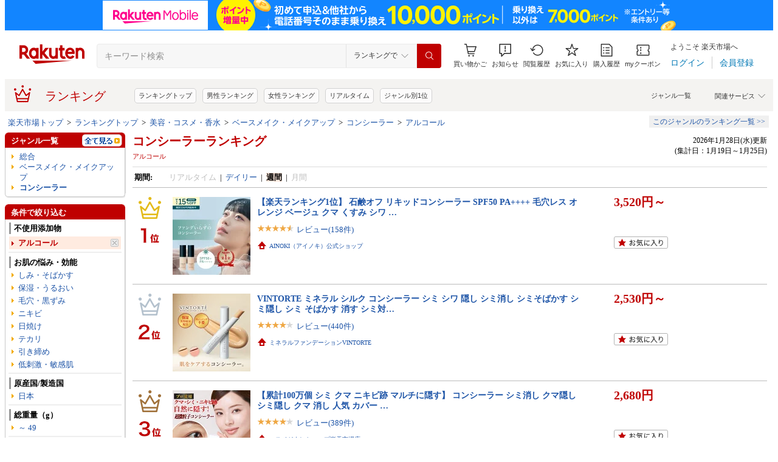

--- FILE ---
content_type: application/javascript
request_url: https://cart-api.step.rakuten.co.jp/rms/mall/cart/jsonp/list/?sid=1010&callback=r2jsonp17695898527226489053994433196
body_size: -16
content:
r2jsonp17695898527226489053994433196({"status":"300","message":"cartKey not created.","count":""})

--- FILE ---
content_type: application/javascript
request_url: https://gettime.r10s.jp/?callback=jQuery360009801723676274765_1769589851147&_=1769589851152
body_size: 11
content:
jQuery360009801723676274765_1769589851147({"epoch":"1769589856"})

--- FILE ---
content_type: application/javascript; charset=EUC-JP
request_url: https://api.ranking.rakuten.co.jp/q?qt=1&eid=11&enc=0&du=6&gid=405348&ge=9&len=100&slen=40&offset=20&protocol=secure&callback=jsonp64053481111111&_=1769589851149
body_size: 4306
content:
jsonp64053481111111({"code":"0","items":[{"asurakuareanames":"","asurakuareas":"","asurakuflg":"0","asurakuprefs":"","dealpoint":null,"genreId":"405348","genrecolor":"#BF0000","genrename":"コンシーラー","genrepath":"/0/100939/204233/405348","haspricerange":0,"imageurl128":"https://tshop.r10s.jp/maccosmetics/cabinet/pdp/thumb_01/260124_mr/128597_p5.jpg?fitin=128:128","imageurl64":"https://tshop.r10s.jp/maccosmetics/cabinet/pdp/thumb_01/260124_mr/128597_p5.jpg?fitin=64:64","itemid":10001509,"itemname":"【ポイント5倍|1/24 20:00～1/29 1:59】M・A・C マック スタジオ ラディアンス 24 ルミナス コンシーラー…","itempointendtime":0,"itempointrate":"0","itempointstarttime":0,"itemurl":"https://item.rakuten.co.jp/maccosmetics/128597/","kakaku":"4,510円","mobileshoppointendtime":1769619599000,"mobileshoppointrate":"5","mobileshoppointstarttime":1769252400000,"mobileurl":"http://m.rakuten.co.jp/maccosmetics/n/128597/","postageflg":0,"prerank":"0","price":"4510","rank":"1","revavedecimal":"52","revaveinteger":"4","reviewave":"4.52","reviewnum":"191","reviewurl":"https://review.rakuten.co.jp/item/1/353584_10001509/1.1/","revnumcomma":"191","rtrurl":"https://ranking.rakuten.co.jp/realtime/405348/","servicetype":"","shopid":353584,"shopname":"M・A・C 公式ショップ","shoppointendtime":1769619599000,"shoppointrate":"5","shoppointstarttime":1769252400000,"shopurl":"https://www.rakuten.co.jp/maccosmetics/","tags":null,"updatedate":"2026/01/28","updatetime":"17:36"},{"asurakuareanames":"","asurakuareas":"","asurakuflg":"0","asurakuprefs":"","dealpoint":"20","genreId":"405348","genrepath":"/0/100939/204233/405348","haspricerange":0,"imageurl128":"https://tshop.r10s.jp/winfieldliferesearch/cabinet/2601sd/p10cn.jpg?fitin=128:128","imageurl64":"https://tshop.r10s.jp/winfieldliferesearch/cabinet/2601sd/p10cn.jpg?fitin=64:64","itemid":10000019,"itemname":"【20%ポイント還元！ 1/29 09:59まで】 コンシーラー パウダー ベースメイク 密着 下地 隠す カバー力 肌…","itempointendtime":0,"itempointrate":"0","itempointstarttime":0,"itemurl":"https://item.rakuten.co.jp/winfieldliferesearch/cn/","kakaku":"3,030円","mobileshoppointendtime":0,"mobileshoppointrate":"0","mobileshoppointstarttime":0,"mobileurl":"http://m.rakuten.co.jp/winfieldliferesearch/n/cn/","postageflg":1,"prerank":"0","price":"3030","rank":"2","revavedecimal":"77","revaveinteger":"4","reviewave":"4.77","reviewnum":"86","reviewurl":"https://review.rakuten.co.jp/item/1/366534_10000019/1.1/","revnumcomma":"86","servicetype":"","shopid":366534,"shopname":"WinField Life Research","shoppointendtime":0,"shoppointrate":"0","shoppointstarttime":0,"shopurl":"https://www.rakuten.co.jp/winfieldliferesearch/","tags":null},{"asurakuareanames":"","asurakuareas":"","asurakuflg":"0","asurakuprefs":"","dealpoint":null,"genreId":"405348","genrepath":"/0/100939/204233/405348","haspricerange":1,"imageurl128":"https://tshop.r10s.jp/james/cabinet/11532684/event/shopping2601/imgrc0114210907.jpg?fitin=128:128","imageurl64":"https://tshop.r10s.jp/james/cabinet/11532684/event/shopping2601/imgrc0114210907.jpg?fitin=64:64","itemid":10000233,"itemname":"【公式】23YEARSOLD ダーマシンコンシーラー 5g 4種 (2個選択可能) /肌荒れカバー/ニキビ跡カバー/ドクダ…","itempointendtime":0,"itempointrate":"0","itempointstarttime":0,"itemurl":"https://item.rakuten.co.jp/james/derma-thin-concealer/","kakaku":"1,612円～","mobileshoppointendtime":1769619599000,"mobileshoppointrate":"20","mobileshoppointstarttime":1769252400000,"mobileurl":"http://m.rakuten.co.jp/james/n/derma-thin-concealer/","postageflg":0,"prerank":"0","price":"1612","rank":"3","revavedecimal":"43","revaveinteger":"4","reviewave":"4.43","reviewnum":"72","reviewurl":"https://review.rakuten.co.jp/item/1/389482_10000233/1.1/","revnumcomma":"72","servicetype":"","shopid":389482,"shopname":"23YEARSOLD","shoppointendtime":1769619599000,"shoppointrate":"20","shoppointstarttime":1769252400000,"shopurl":"https://www.rakuten.co.jp/james/","tags":null},{"asurakuareanames":"","asurakuareas":"","asurakuflg":"0","asurakuprefs":"","dealpoint":null,"genreId":"405348","genrepath":"/0/100939/204233/405348","haspricerange":0,"imageurl128":"https://tshop.r10s.jp/yayoi-cosme/cabinet/12650332/rakurogo12/imgrc0121478239.jpg?fitin=128:128","imageurl64":"https://tshop.r10s.jp/yayoi-cosme/cabinet/12650332/rakurogo12/imgrc0121478239.jpg?fitin=64:64","itemid":10009401,"itemname":"＼まもなく終了!最大2000円OFF+全品Pアップデー／【全2色】【資生堂認定ショップ】マキアージュ ドラマテ…","itempointendtime":1769619599000,"itempointrate":"2","itempointstarttime":1768932000000,"itemurl":"https://item.rakuten.co.jp/yayoi-cosme/13168/","kakaku":"1,700円","mobileshoppointendtime":1769619599000,"mobileshoppointrate":"2","mobileshoppointstarttime":1769065200000,"mobileurl":"http://m.rakuten.co.jp/yayoi-cosme/n/13168/","postageflg":0,"prerank":"0","price":"1700","rank":"4","revavedecimal":"59","revaveinteger":"4","reviewave":"4.59","reviewnum":"190","reviewurl":"https://review.rakuten.co.jp/item/1/357686_10009401/1.1/","revnumcomma":"190","servicetype":"","shopid":357686,"shopname":"コスメティック　やよい","shoppointendtime":1769619599000,"shoppointrate":"2","shoppointstarttime":1769065200000,"shopurl":"https://www.rakuten.co.jp/yayoi-cosme/","tags":null},{"asurakuareanames":"","asurakuareas":"","asurakuflg":"0","asurakuprefs":"","dealpoint":null,"genreId":"405348","genrepath":"/0/100939/204233/405348","haspricerange":0,"imageurl128":"https://tshop.r10s.jp/tfitofficial/cabinet/11736130/11736131/concealer1_main_xam.jpg?fitin=128:128","imageurl64":"https://tshop.r10s.jp/tfitofficial/cabinet/11736130/11736131/concealer1_main_xam.jpg?fitin=64:64","itemid":10000000,"itemname":"＼20％OFFクーポン配布中／【TFIT公式】 カバーアッププロコンシーラー 15g 全5色 /3色パレット/肌荒れカ…","itempointendtime":1769619599000,"itempointrate":"5","itempointstarttime":1769252400000,"itemurl":"https://item.rakuten.co.jp/tfitofficial/concealer1/","kakaku":"1,650円","mobileshoppointendtime":0,"mobileshoppointrate":"0","mobileshoppointstarttime":0,"mobileurl":"http://m.rakuten.co.jp/tfitofficial/n/concealer1/","postageflg":0,"prerank":"0","price":"1650","rank":"5","revavedecimal":"07","revaveinteger":"4","reviewave":"4.07","reviewnum":"83","reviewurl":"https://review.rakuten.co.jp/item/1/434194_10000000/1.1/","revnumcomma":"83","servicetype":"","shopid":434194,"shopname":"TFIT公式楽天市場店","shoppointendtime":0,"shoppointrate":"0","shoppointstarttime":0,"shopurl":"https://www.rakuten.co.jp/tfitofficial/","tags":null},{"asurakuareanames":"","asurakuareas":"","asurakuflg":"0","asurakuprefs":"","dealpoint":null,"genreId":"405348","genrepath":"/0/100939/204233/405348","haspricerange":0,"imageurl128":"https://tshop.r10s.jp/maccosmetics/cabinet/pdp/thumb_01/260124_mr/71406_p5.jpg?fitin=128:128","imageurl64":"https://tshop.r10s.jp/maccosmetics/cabinet/pdp/thumb_01/260124_mr/71406_p5.jpg?fitin=64:64","itemid":10000902,"itemname":"【ポイント5倍|1/24 20:00～1/29 1:59】M・A・C マック スタジオ フィックス コンシール アンド コレクト…","itempointendtime":0,"itempointrate":"0","itempointstarttime":0,"itemurl":"https://item.rakuten.co.jp/maccosmetics/71406/","kakaku":"6,160円","mobileshoppointendtime":1769619599000,"mobileshoppointrate":"5","mobileshoppointstarttime":1769252400000,"mobileurl":"http://m.rakuten.co.jp/maccosmetics/n/71406/","postageflg":0,"prerank":"0","price":"6160","rank":"6","revavedecimal":"46","revaveinteger":"4","reviewave":"4.46","reviewnum":"26","reviewurl":"https://review.rakuten.co.jp/item/1/353584_10000902/1.1/","revnumcomma":"26","servicetype":"","shopid":353584,"shopname":"M・A・C 公式ショップ","shoppointendtime":1769619599000,"shoppointrate":"5","shoppointstarttime":1769252400000,"shopurl":"https://www.rakuten.co.jp/maccosmetics/","tags":null},{"asurakuareanames":"","asurakuareas":"","asurakuflg":"0","asurakuprefs":"","dealpoint":null,"genreId":"405348","genrepath":"/0/100939/204233/405348","haspricerange":1,"imageurl128":"https://tshop.r10s.jp/cosmelink/cabinet/cp20241211/c97348956-3_cp.jpg?fitin=128:128","imageurl64":"https://tshop.r10s.jp/cosmelink/cabinet/cp20241211/c97348956-3_cp.jpg?fitin=64:64","itemid":10066985,"itemname":"【クーポン配布中】 クリスチャンディオール CHRISTIAN DIOR ディオールスキン フォーエヴァー スキン コ…","itempointendtime":0,"itempointrate":"0","itempointstarttime":0,"itemurl":"https://item.rakuten.co.jp/cosmelink/c10412789/","kakaku":"5,660円～","mobileshoppointendtime":0,"mobileshoppointrate":"0","mobileshoppointstarttime":0,"mobileurl":"http://m.rakuten.co.jp/cosmelink/n/c10412789/","postageflg":1,"prerank":"0","price":"5660","rank":"7","revavedecimal":"59","revaveinteger":"4","reviewave":"4.59","reviewnum":"367","reviewurl":"https://review.rakuten.co.jp/item/1/205374_10066985/1.1/","revnumcomma":"367","servicetype":"","shopid":205374,"shopname":"コスメリンク","shoppointendtime":0,"shoppointrate":"0","shoppointstarttime":0,"shopurl":"https://www.rakuten.co.jp/cosmelink/","tags":null},{"asurakuareanames":"","asurakuareas":"","asurakuflg":"0","asurakuprefs":"","dealpoint":null,"genreId":"405348","genrepath":"/0/100939/204233/405348","haspricerange":0,"imageurl128":"https://tshop.r10s.jp/shuuemura/cabinet/images/packshots/shu10351-1-v2.jpg?fitin=128:128","imageurl64":"https://tshop.r10s.jp/shuuemura/cabinet/images/packshots/shu10351-1-v2.jpg?fitin=64:64","itemid":10000776,"itemname":"【公式】アンリミテッド CCC クワッド コンシーラー / コンシーラー / shu uemura シュウウエムラ 正規品…","itempointendtime":0,"itempointrate":"0","itempointstarttime":0,"itemurl":"https://item.rakuten.co.jp/shuuemura/shu10351/","kakaku":"5,940円","mobileshoppointendtime":0,"mobileshoppointrate":"0","mobileshoppointstarttime":0,"mobileurl":"http://m.rakuten.co.jp/shuuemura/n/shu10351/","postageflg":1,"prerank":"0","price":"5940","rank":"8","revavedecimal":"56","revaveinteger":"4","reviewave":"4.56","reviewnum":"16","reviewurl":"https://review.rakuten.co.jp/item/1/380407_10000776/1.1/","revnumcomma":"16","servicetype":"","shopid":380407,"shopname":"シュウ ウエムラ 公式ショップ","shoppointendtime":0,"shoppointrate":"0","shoppointstarttime":0,"shopurl":"https://www.rakuten.co.jp/shuuemura/","tags":null},{"asurakuareanames":"","asurakuareas":"","asurakuflg":"0","asurakuprefs":"","dealpoint":null,"genreId":"405348","genrepath":"/0/100939/204233/405348","haspricerange":0,"imageurl128":"https://tshop.r10s.jp/smilehouse/cabinet/nkesho7/k1269-1809.jpg?fitin=128:128","imageurl64":"https://tshop.r10s.jp/smilehouse/cabinet/nkesho7/k1269-1809.jpg?fitin=64:64","itemid":10006605,"itemname":"ダーマカラー・パーフェクトコンシーラ","itempointendtime":0,"itempointrate":"0","itempointstarttime":0,"itemurl":"https://item.rakuten.co.jp/smilehouse/k1269/","kakaku":"2,530円","mobileshoppointendtime":1769619599000,"mobileshoppointrate":"5","mobileshoppointstarttime":1769252400000,"mobileurl":"http://m.rakuten.co.jp/smilehouse/n/k1269/","postageflg":0,"prerank":"0","price":"2530","rank":"9","revavedecimal":"01","revaveinteger":"4","reviewave":"4.01","reviewnum":"423","reviewurl":"https://review.rakuten.co.jp/item/1/207959_10006605/1.1/","revnumcomma":"423","servicetype":"","shopid":207959,"shopname":"ナデシコの森","shoppointendtime":1769619599000,"shoppointrate":"5","shoppointstarttime":1769252400000,"shopurl":"https://www.rakuten.co.jp/smilehouse/","tags":null},{"asurakuareanames":"","asurakuareas":"","asurakuflg":"0","asurakuprefs":"","dealpoint":null,"genreId":"405348","genrepath":"/0/100939/204233/405348","haspricerange":1,"imageurl128":"https://tshop.r10s.jp/gold/mimori/point06/0194250059366.jpg?fitin=128:128","imageurl64":"https://tshop.r10s.jp/gold/mimori/point06/0194250059366.jpg?fitin=64:64","itemid":10011858,"itemname":"★ポイント10倍・割引クーポン★Laura Mercier ローラメルシエ リアル フローレス ウェイトレス パーフェ…","itempointendtime":0,"itempointrate":"0","itempointstarttime":0,"itemurl":"https://item.rakuten.co.jp/mimori/0194250059366/","kakaku":"4,480円～","mobileshoppointendtime":0,"mobileshoppointrate":"0","mobileshoppointstarttime":0,"mobileurl":"http://m.rakuten.co.jp/mimori/n/0194250059366/","postageflg":0,"prerank":"0","price":"4480","rank":"10","revavedecimal":"00","revaveinteger":"0","reviewave":"0.00","reviewnum":"0","reviewurl":"https://review.rakuten.co.jp/item/1/388679_10011858/1.1/","revnumcomma":"0","servicetype":"","shopid":388679,"shopname":"Mimori cosme","shoppointendtime":0,"shoppointrate":"0","shoppointstarttime":0,"shopurl":"https://www.rakuten.co.jp/mimori/","tags":null},{"asurakuareanames":"","asurakuareas":"","asurakuflg":"0","asurakuprefs":"","dealpoint":null,"genreId":"405348","genrepath":"/0/100939/204233/405348","haspricerange":0,"imageurl128":"https://tshop.r10s.jp/kitakawaplaza/cabinet/2024807/decorte-concealer.jpg?fitin=128:128","imageurl64":"https://tshop.r10s.jp/kitakawaplaza/cabinet/2024807/decorte-concealer.jpg?fitin=64:64","itemid":10002613,"itemname":"【クーポン利用で最大150円OFF】【即納】【国内正規品・メール便発送】KOSE コーセー COSME DECORTE コス…","itempointendtime":0,"itempointrate":"0","itempointstarttime":0,"itemurl":"https://item.rakuten.co.jp/kitakawaplaza/decorte-concealer-plaza/","kakaku":"4,406円","mobileshoppointendtime":1769619599000,"mobileshoppointrate":"5","mobileshoppointstarttime":1769252400000,"mobileurl":"http://m.rakuten.co.jp/kitakawaplaza/n/decorte-concealer-plaza/","postageflg":1,"prerank":"0","price":"4406","rank":"11","revavedecimal":"85","revaveinteger":"4","reviewave":"4.85","reviewnum":"13","reviewurl":"https://review.rakuten.co.jp/item/1/390060_10002613/1.1/","revnumcomma":"13","servicetype":"","shopid":390060,"shopname":"KITAKAWA PLAZA 楽天市場店","shoppointendtime":1769619599000,"shoppointrate":"5","shoppointstarttime":1769252400000,"shopurl":"https://www.rakuten.co.jp/kitakawaplaza/","tags":null},{"asurakuareanames":"","asurakuareas":"","asurakuflg":"0","asurakuprefs":"","dealpoint":null,"genreId":"405348","genrepath":"/0/100939/204233/405348","haspricerange":0,"imageurl128":"https://tshop.r10s.jp/stylife/cabinet/item/896/px3896-01_1.jpg?fitin=128:128","imageurl64":"https://tshop.r10s.jp/stylife/cabinet/item/896/px3896-01_1.jpg?fitin=64:64","itemid":15278928,"itemname":"to/one ペタル フロート フローレス タッチ 02 トーン ベースメイク コンシーラー【送料無料】","itempointendtime":1769648399000,"itempointrate":"10","itempointstarttime":1769216400000,"itemurl":"https://item.rakuten.co.jp/stylife/px3896/","kakaku":"4,180円","mobileshoppointendtime":0,"mobileshoppointrate":"0","mobileshoppointstarttime":0,"mobileurl":"http://m.rakuten.co.jp/stylife/n/px3896/","postageflg":0,"prerank":"0","price":"4180","rank":"12","revavedecimal":"67","revaveinteger":"3","reviewave":"3.67","reviewnum":"3","reviewurl":"https://review.rakuten.co.jp/item/1/279405_15278928/1.1/","revnumcomma":"3","servicetype":"","shopid":279405,"shopname":"Rakuten Fashion","shoppointendtime":0,"shoppointrate":"0","shoppointstarttime":0,"shopurl":"https://www.rakuten.co.jp/stylife/","tags":null},{"asurakuareanames":"","asurakuareas":"","asurakuflg":"0","asurakuprefs":"","dealpoint":null,"genreId":"405348","genrepath":"/0/100939/204233/405348","haspricerange":1,"imageurl128":"https://tshop.r10s.jp/fancylifecosme/cabinet/12759776/dc-concealer-rank.jpg?fitin=128:128","imageurl64":"https://tshop.r10s.jp/fancylifecosme/cabinet/12759776/dc-concealer-rank.jpg?fitin=64:64","itemid":10000532,"itemname":"【国内正規品・ネコポス送料無料】コーセー コスメデコルテ トーンパーフェクティング パレット 00/01/02…","itempointendtime":0,"itempointrate":"0","itempointstarttime":0,"itemurl":"https://item.rakuten.co.jp/fancylifecosme/dc-concealer/","kakaku":"4,078円～","mobileshoppointendtime":0,"mobileshoppointrate":"0","mobileshoppointstarttime":0,"mobileurl":"http://m.rakuten.co.jp/fancylifecosme/n/dc-concealer/","postageflg":0,"prerank":"0","price":"4078","rank":"13","revavedecimal":"64","revaveinteger":"4","reviewave":"4.64","reviewnum":"138","reviewurl":"https://review.rakuten.co.jp/item/1/384013_10000532/1.1/","revnumcomma":"138","servicetype":"","shopid":384013,"shopname":"ファンシーコスメ","shoppointendtime":0,"shoppointrate":"0","shoppointstarttime":0,"shopurl":"https://www.rakuten.co.jp/fancylifecosme/","tags":null},{"asurakuareanames":"","asurakuareas":"","asurakuflg":"0","asurakuprefs":"","dealpoint":null,"genreId":"405348","genrepath":"/0/100939/204233/405348","haspricerange":1,"imageurl128":"https://tshop.r10s.jp/gold/cosme-venus/20230515_reviewc/4971710541649.jpg?fitin=128:128","imageurl64":"https://tshop.r10s.jp/gold/cosme-venus/20230515_reviewc/4971710541649.jpg?fitin=64:64","itemid":10009085,"itemname":"★ポイント10倍＆割引クーポン★ADDICTION アディクション スキンリフレクト フィックス コンシーラー #0…","itempointendtime":0,"itempointrate":"0","itempointstarttime":0,"itemurl":"https://item.rakuten.co.jp/cosme-venus/4971710541649/","kakaku":"3,800円～","mobileshoppointendtime":0,"mobileshoppointrate":"0","mobileshoppointstarttime":0,"mobileurl":"http://m.rakuten.co.jp/cosme-venus/n/4971710541649/","postageflg":1,"prerank":"0","price":"3800","rank":"14","revavedecimal":"00","revaveinteger":"0","reviewave":"0.00","reviewnum":"0","reviewurl":"https://review.rakuten.co.jp/item/1/311192_10009085/1.1/","revnumcomma":"0","servicetype":"","shopid":311192,"shopname":"コスメ　ヴィーナス　楽天市場店","shoppointendtime":0,"shoppointrate":"0","shoppointstarttime":0,"shopurl":"https://www.rakuten.co.jp/cosme-venus/","tags":null},{"asurakuareanames":"","asurakuareas":"","asurakuflg":"0","asurakuprefs":"","dealpoint":null,"genreId":"405348","genrepath":"/0/100939/204233/405348","haspricerange":0,"imageurl128":"https://tshop.r10s.jp/sian/cabinet/06771221/09290671/288801kn.jpg?fitin=128:128","imageurl64":"https://tshop.r10s.jp/sian/cabinet/06771221/09290671/288801kn.jpg?fitin=64:64","itemid":10011476,"itemname":"◆マラソン最大2000円OFF&P10倍◆【カネボウ認定ショップ】カネボウ　デザイニングカラーリクイド　5.6g…","itempointendtime":1769648399000,"itempointrate":"10","itempointstarttime":1769054400000,"itemurl":"https://item.rakuten.co.jp/sian/290019kn/","kakaku":"3,630円","mobileshoppointendtime":0,"mobileshoppointrate":"0","mobileshoppointstarttime":0,"mobileurl":"http://m.rakuten.co.jp/sian/n/290019kn/","postageflg":0,"prerank":"0","price":"3630","rank":"15","revavedecimal":"62","revaveinteger":"4","reviewave":"4.62","reviewnum":"39","reviewurl":"https://review.rakuten.co.jp/item/1/302971_10011476/1.1/","revnumcomma":"39","servicetype":"","shopid":302971,"shopname":"シャン　コスメディア楽天市場店","shoppointendtime":0,"shoppointrate":"0","shoppointstarttime":0,"shopurl":"https://www.rakuten.co.jp/sian/","tags":null},{"asurakuareanames":"","asurakuareas":"","asurakuflg":"0","asurakuprefs":"","dealpoint":null,"genreId":"405348","genrepath":"/0/100939/204233/405348","haspricerange":1,"imageurl128":"https://tshop.r10s.jp/eksshop0001/cabinet/imgrc0123881595.jpg?fitin=128:128","imageurl64":"https://tshop.r10s.jp/eksshop0001/cabinet/imgrc0123881595.jpg?fitin=64:64","itemid":10002139,"itemname":"予約販売2月10日発売【限定復刻・いずれか1点】CANMAKE キャンメイク クリーミータッチライナー 12 イチ…","itempointendtime":0,"itempointrate":"0","itempointstarttime":0,"itemurl":"https://item.rakuten.co.jp/eksshop0001/2423143/","kakaku":"998円～","mobileshoppointendtime":0,"mobileshoppointrate":"0","mobileshoppointstarttime":0,"mobileurl":"http://m.rakuten.co.jp/eksshop0001/n/2423143/","postageflg":1,"prerank":"0","price":"998","rank":"16","revavedecimal":"00","revaveinteger":"0","reviewave":"0.00","reviewnum":"0","reviewurl":"https://review.rakuten.co.jp/item/1/436884_10002139/1.1/","revnumcomma":"0","servicetype":"","shopid":436884,"shopname":"EKS shop","shoppointendtime":0,"shoppointrate":"0","shoppointstarttime":0,"shopurl":"https://www.rakuten.co.jp/eksshop0001/","tags":null},{"asurakuareanames":"","asurakuareas":"","asurakuflg":"0","asurakuprefs":"","dealpoint":null,"genreId":"405348","genrepath":"/0/100939/204233/405348","haspricerange":1,"imageurl128":"https://tshop.r10s.jp/benkyo/cabinet/shohin20/4902468292057.jpg?fitin=128:128","imageurl64":"https://tshop.r10s.jp/benkyo/cabinet/shohin20/4902468292057.jpg?fitin=64:64","itemid":10257993,"itemname":"ピントアップ カバーアイクリーム 15g メール便送料無料","itempointendtime":0,"itempointrate":"0","itempointstarttime":0,"itemurl":"https://item.rakuten.co.jp/benkyo/4902468292057mail/","kakaku":"1,300円～","mobileshoppointendtime":0,"mobileshoppointrate":"0","mobileshoppointstarttime":0,"mobileurl":"http://m.rakuten.co.jp/benkyo/n/4902468292057mail/","postageflg":1,"prerank":"0","price":"1300","rank":"17","revavedecimal":"00","revaveinteger":"0","reviewave":"0.00","reviewnum":"0","reviewurl":"https://review.rakuten.co.jp/item/1/200345_10257993/1.1/","revnumcomma":"0","servicetype":"","shopid":200345,"shopname":"くすりの勉強堂＠最新健康情報","shoppointendtime":0,"shoppointrate":"0","shoppointstarttime":0,"shopurl":"https://www.rakuten.co.jp/benkyo/","tags":null},{"asurakuareanames":"","asurakuareas":"","asurakuflg":"0","asurakuprefs":"","dealpoint":null,"genreId":"405348","genrepath":"/0/100939/204233/405348","haspricerange":0,"imageurl128":"https://tshop.r10s.jp/cloud-j/cabinet/theflowershop/concealer/newcut_02.jpg?fitin=128:128","imageurl64":"https://tshop.r10s.jp/cloud-j/cabinet/theflowershop/concealer/newcut_02.jpg?fitin=64:64","itemid":10000499,"itemname":"【公式ストア】【NEW】THE FLOWER SHOP ザ・フラワーショップ コンシーラーSPF40／PA++++ ベースメイク …","itempointendtime":0,"itempointrate":"0","itempointstarttime":0,"itemurl":"https://item.rakuten.co.jp/cloud-j/1106/","kakaku":"2,750円","mobileshoppointendtime":0,"mobileshoppointrate":"0","mobileshoppointstarttime":0,"mobileurl":"http://m.rakuten.co.jp/cloud-j/n/1106/","postageflg":1,"prerank":"0","price":"2750","rank":"18","revavedecimal":"00","revaveinteger":"5","reviewave":"5.00","reviewnum":"8","reviewurl":"https://review.rakuten.co.jp/item/1/300281_10000499/1.1/","revnumcomma":"8","servicetype":"","shopid":300281,"shopname":"msh","shoppointendtime":0,"shoppointrate":"0","shoppointstarttime":0,"shopurl":"https://www.rakuten.co.jp/cloud-j/","tags":null},{"asurakuareanames":"","asurakuareas":"","asurakuflg":"0","asurakuprefs":"","dealpoint":null,"genreId":"405348","genrepath":"/0/100939/204233/405348","haspricerange":0,"imageurl128":"https://tshop.r10s.jp/exbeaute/cabinet/exbeaute/10157736/imgrc0107077502.jpg?fitin=128:128","imageurl64":"https://tshop.r10s.jp/exbeaute/cabinet/exbeaute/10157736/imgrc0107077502.jpg?fitin=64:64","itemid":10000717,"itemname":"25%OFFクーポン配布中【公式】楽天1位 薬用美白コンシーラー SPF39 PA++ エクスボーテ コンシーラー ステ…","itempointendtime":0,"itempointrate":"0","itempointstarttime":0,"itemurl":"https://item.rakuten.co.jp/exbeaute/12305/","kakaku":"3,519円","mobileshoppointendtime":0,"mobileshoppointrate":"0","mobileshoppointstarttime":0,"mobileurl":"http://m.rakuten.co.jp/exbeaute/n/12305/","postageflg":0,"prerank":"0","price":"3519","rank":"19","revavedecimal":"44","revaveinteger":"4","reviewave":"4.44","reviewnum":"408","reviewurl":"https://review.rakuten.co.jp/item/1/229245_10000717/1.1/","revnumcomma":"408","servicetype":"","shopid":229245,"shopname":"マードゥレクス公式ストア","shoppointendtime":0,"shoppointrate":"0","shoppointstarttime":0,"shopurl":"https://www.rakuten.co.jp/exbeaute/","tags":null},{"asurakuareanames":"","asurakuareas":"","asurakuflg":"0","asurakuprefs":"","dealpoint":null,"genreId":"405348","genrepath":"/0/100939/204233/405348","haspricerange":1,"imageurl128":"https://tshop.r10s.jp/akbeauty/cabinet/08631507/12698919/imgrc0113152761.jpg?fitin=128:128","imageurl64":"https://tshop.r10s.jp/akbeauty/cabinet/08631507/12698919/imgrc0113152761.jpg?fitin=64:64","itemid":10000320,"itemname":"【★新色登場】【LUNA 公式】【サラコラボ】ルナ コンシールブレンダーパレット 5号 / コンシーラーブラ…","itempointendtime":1769353199000,"itempointrate":"15","itempointstarttime":1769266800000,"itemurl":"https://item.rakuten.co.jp/akbeauty/luna_concealplt_5-1/","kakaku":"1,683円～","mobileshoppointendtime":1769619599000,"mobileshoppointrate":"10","mobileshoppointstarttime":1769252400000,"mobileurl":"http://m.rakuten.co.jp/akbeauty/n/luna_concealplt_5-1/","postageflg":1,"prerank":"0","price":"1683","rank":"20","revavedecimal":"00","revaveinteger":"0","reviewave":"0.00","reviewnum":"0","reviewurl":"https://review.rakuten.co.jp/item/1/405239_10000320/1.1/","revnumcomma":"0","servicetype":"","shopid":405239,"shopname":"AKBEAUTY楽天市場店","shoppointendtime":1769619599000,"shoppointrate":"10","shoppointstarttime":1769252400000,"shopurl":"https://www.rakuten.co.jp/akbeauty/","tags":null}],"num":20,"query":{"abt":"","age":"0","area":"00","arf":"0","du":"6","eid":"11","enc":"0","event_rnk_id":null,"ge":"9","gid":"405348","iid":"","kw":"","len":"100","lv":"1","ly":"","mb":"0","mv":"1","offset":"20","pr":"00","price":"0","prl":"","protocol":"secure","pru":"","qt":"1","rt":"1","rvf":"0","s4type":"1","sgid":"","sl":"0","slen":"40","soffset":"","sqt":"0","srt":"1","sstart":"","st":"0","start":"1","stx":"","tag":""},"rankingid":0,"status":"Success"})

--- FILE ---
content_type: application/javascript
request_url: https://gettime.r10s.jp/?callback=jQuery360009801723676274765_1769589851147&_=1769589851148
body_size: 11
content:
jQuery360009801723676274765_1769589851147({"epoch":"1769589853"})

--- FILE ---
content_type: application/javascript
request_url: https://r.r10s.jp/evt/event/ranking/mayall/8.0.4/js/rat-ranking.js?date=260128
body_size: 211
content:
var RatRankingLogic=function(){this.createRatPageLayout=function(){var b=navigator.userAgent.toLowerCase();var c=1;if(b.match(/android (\d)\./)){c=RegExp.$1}var a="pc";if(b.indexOf("ipod")>-1||b.indexOf("iphone")>-1){a="sp"}else{if(b.indexOf("ipad")>-1){}else{if(b.indexOf("android")>-1&&b.indexOf("mobile safari")==-1&&c>2){}else{if(b.indexOf("android")>-1){a="sp"}}}}return a};this.getRatTestTargeting=function(){var a=getABtestCode();return"{'ranking_ud':'"+a+"', 'ranking_du':'"+a+"'}"}};(function(b){var a="?l-id=rk_link2cat";b(".ratCategoryLink").on("click",function(){if(b(this).attr("href").indexOf(a)<0){b(this).attr("href",b(this).attr("href")+a)}})})(jQuery);